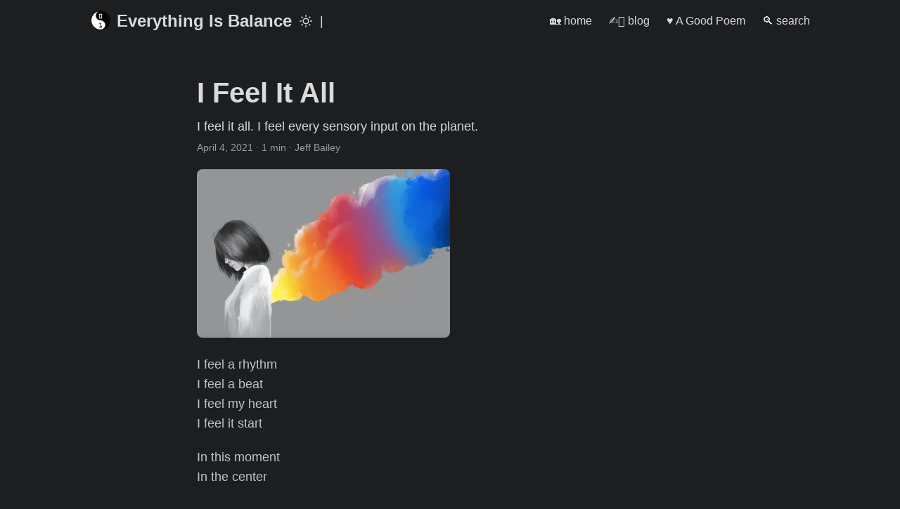

--- FILE ---
content_type: text/html
request_url: https://everything-is-balance-in-this.life/blog/2021/04/04/i-feel-it-all/
body_size: 3518
content:
<!doctype html><html lang=en dir=auto><head><meta charset=utf-8><meta http-equiv=X-UA-Compatible content="IE=edge"><meta name=viewport content="width=device-width,initial-scale=1,shrink-to-fit=no"><meta name=robots content="index, follow"><title>I Feel It All | Everything Is Balance</title><meta name=keywords content><meta name=description content="I feel it all. I feel every sensory input on the planet."><meta name=author content="Jeff Bailey"><link rel=canonical href=/blog/2021/04/04/i-feel-it-all/><link crossorigin=anonymous href=/assets/css/stylesheet.894f7814c68dbed51cbba5ec44265d29a4d422197398018d7c5254349f9aa0e1.css integrity="sha256-iU94FMaNvtUcu6XsRCZdKaTUIhlzmAGNfFJUNJ+aoOE=" rel="preload stylesheet" as=style><link rel=icon href=/favicon.ico><link rel=icon type=image/png sizes=16x16 href=/favicon-16x16.png><link rel=icon type=image/png sizes=32x32 href=/favicon-32x32.png><link rel=apple-touch-icon href=/apple-touch-icon.png><link rel=mask-icon href=/safari-pinned-tab.svg><meta name=theme-color content="#2e2e33"><meta name=msapplication-TileColor content="#2e2e33"><link rel=alternate hreflang=en href=/blog/2021/04/04/i-feel-it-all/><noscript><style>#theme-toggle,.top-link{display:none}</style></noscript><script async src="https://www.googletagmanager.com/gtag/js?id=G-G6VFNBNWXD"></script><script>var dnt,doNotTrack=!1;if(!1&&(dnt=navigator.doNotTrack||window.doNotTrack||navigator.msDoNotTrack,doNotTrack=dnt=="1"||dnt=="yes"),!doNotTrack){window.dataLayer=window.dataLayer||[];function gtag(){dataLayer.push(arguments)}gtag("js",new Date),gtag("config","G-G6VFNBNWXD")}</script><script async src="https://www.googletagmanager.com/gtag/js?id=G-G6VFNBNWXD"></script><script>var dnt,doNotTrack=!1;if(!1&&(dnt=navigator.doNotTrack||window.doNotTrack||navigator.msDoNotTrack,doNotTrack=dnt=="1"||dnt=="yes"),!doNotTrack){window.dataLayer=window.dataLayer||[];function gtag(){dataLayer.push(arguments)}gtag("js",new Date),gtag("config","G-G6VFNBNWXD")}</script><meta property="og:url" content="/blog/2021/04/04/i-feel-it-all/"><meta property="og:site_name" content="Everything Is Balance"><meta property="og:title" content="I Feel It All"><meta property="og:description" content="I feel it all. I feel every sensory input on the planet."><meta property="og:locale" content="en-us"><meta property="og:type" content="article"><meta property="article:section" content="blog"><meta property="article:published_time" content="2021-04-04T00:00:00+00:00"><meta property="article:modified_time" content="2021-04-04T00:00:00+00:00"><meta property="og:image" content="/blog/2021/04/04/i-feel-it-all/i-feel-it-all.png"><meta name=twitter:card content="summary_large_image"><meta name=twitter:image content="/blog/2021/04/04/i-feel-it-all/i-feel-it-all.png"><meta name=twitter:title content="I Feel It All"><meta name=twitter:description content="I feel it all. I feel every sensory input on the planet."><script type=application/ld+json>{"@context":"https://schema.org","@type":"BreadcrumbList","itemListElement":[{"@type":"ListItem","position":1,"name":"","item":"/blog/"},{"@type":"ListItem","position":1,"name":"I Feel It All","item":"/blog/2021/04/04/i-feel-it-all/"}]}</script><script type=application/ld+json>{"@context":"https://schema.org","@type":"BlogPosting","headline":"I Feel It All","name":"I Feel It All","description":"I feel it all. I feel every sensory input on the planet.","keywords":[],"articleBody":"I feel a rhythm\nI feel a beat\nI feel my heart\nI feel it start\nIn this moment\nIn the center\nNowhere near\nNo more fear\nI feel my soul\nI feel the moment\nI feel the world\nI feel it all\n","wordCount":"43","inLanguage":"en","image":"/blog/2021/04/04/i-feel-it-all/i-feel-it-all.png","datePublished":"2021-04-04T00:00:00Z","dateModified":"2021-04-04T00:00:00Z","author":{"@type":"Person","name":"Jeff Bailey"},"mainEntityOfPage":{"@type":"WebPage","@id":"/blog/2021/04/04/i-feel-it-all/"},"publisher":{"@type":"Organization","name":"Everything Is Balance","logo":{"@type":"ImageObject","url":"/favicon.ico"}}}</script></head><body class=dark id=top><script>localStorage.getItem("pref-theme")==="light"&&document.body.classList.remove("dark")</script><header class=header><nav class=nav><div class=logo><a href=/ rel=nofollow accesskey=h title="Everything Is Balance (Alt + H)"><img src=/images/logo-512x512_hu_925561cb1417b8a5.png alt aria-label=logo height=30>Everything Is Balance</a><div class=logo-switches><button id=theme-toggle accesskey=t title="(Alt + T)">
<svg id="moon" width="24" height="18" viewBox="0 0 24 24" fill="none" stroke="currentColor" stroke-width="2" stroke-linecap="round" stroke-linejoin="round"><path d="M21 12.79A9 9 0 1111.21 3 7 7 0 0021 12.79z"/></svg>
<svg id="sun" width="24" height="18" viewBox="0 0 24 24" fill="none" stroke="currentColor" stroke-width="2" stroke-linecap="round" stroke-linejoin="round"><circle cx="12" cy="12" r="5"/><line x1="12" y1="1" x2="12" y2="3"/><line x1="12" y1="21" x2="12" y2="23"/><line x1="4.22" y1="4.22" x2="5.64" y2="5.64"/><line x1="18.36" y1="18.36" x2="19.78" y2="19.78"/><line x1="1" y1="12" x2="3" y2="12"/><line x1="21" y1="12" x2="23" y2="12"/><line x1="4.22" y1="19.78" x2="5.64" y2="18.36"/><line x1="18.36" y1="5.64" x2="19.78" y2="4.22"/></svg></button><ul class=lang-switch><li>|</li></ul></div></div><ul id=menu><li><a href=/ rel=nofollow title=home><span>🏡&nbsp;home</span></a></li><li><a href=/blog/ rel=nofollow title=blog><span>✍🏻&nbsp;blog</span></a></li><li><a href=/a-good-poem rel=nofollow title="A Good Poem"><span>♥️&nbsp;A Good Poem</span></a></li><li><a href=/search/ rel=nofollow title="search (Alt + /)" accesskey=/><span>🔍&nbsp;search</span></a></li></ul></nav></header><main class=main><article class=post-single><header class=post-header><h1 class=post-title>I Feel It All</h1><div class=post-description>I feel it all. I feel every sensory input on the planet.</div><div class=post-meta><span title='2021-04-04 00:00:00 +0000 UTC'>April 4, 2021</span>&nbsp;·&nbsp;1 min&nbsp;·&nbsp;Jeff Bailey</div></header><figure class=entry-cover><img loading=lazy srcset="/blog/2021/04/04/i-feel-it-all/i-feel-it-all_hu_949e8a8cd209da33.png 360w ,/blog/2021/04/04/i-feel-it-all/i-feel-it-all_hu_754c180c505ed973.png 480w ,/blog/2021/04/04/i-feel-it-all/i-feel-it-all.png 640w" sizes="(min-width: 768px) 720px, 100vw" src=/blog/2021/04/04/i-feel-it-all/i-feel-it-all.png alt width=640 height=427></figure><div class=post-content><p>I feel a rhythm<br>I feel a beat<br>I feel my heart<br>I feel it start</p><p>In this moment<br>In the center</p><p>Nowhere near<br>No more fear</p><p>I feel my soul<br>I feel the moment<br>I feel the world<br>I feel it all</p></div><footer class=post-footer><ul class=post-tags></ul><nav class=paginav><a class=prev href=/blog/2021/04/09/divided/><span class=title>« Prev</span><br><span>Divided</span>
</a><a class=next href=/blog/2021/03/17/the-thief/><span class=title>Next »</span><br><span>The Thief</span></a></nav></footer></article><br><h2 id=comments>Comments
<a hidden class=anchor href=#comments aria-hidden=true>#</a></h2><br><a name=#add-comment></a><script src=https://giscus.app/client.js data-repo=jeffabailey/comments data-repo-id=R_kgDOMg9EGQ data-category=General data-category-id=DIC_kwDOMg9EGc4Che5q data-mapping=pathname data-strict=0 data-reactions-enabled=1 data-emit-metadata=0 data-input-position=bottom data-theme=preferred_color_scheme data-lang=en data-loading=lazy crossorigin=anonymous async></script></main><a href=#top rel=nofollow aria-label="go to top" title="Go to Top (Alt + G)" class=top-link id=top-link accesskey=g><svg viewBox="0 0 12 6" fill="currentColor"><path d="M12 6H0l6-6z"/></svg></a><footer class=footer><a href=/about rel=nofollow>❓About</a> –
<a href=/archives rel=nofollow>🗄 Archives</a> –
<a href=/categories rel=nofollow>🗂 Categories</a></footer><script>let menu=document.getElementById("menu");menu&&(menu.scrollLeft=localStorage.getItem("menu-scroll-position"),menu.onscroll=function(){localStorage.setItem("menu-scroll-position",menu.scrollLeft)}),document.querySelectorAll('a[href^="#"]').forEach(e=>{e.addEventListener("click",function(e){e.preventDefault();var t=this.getAttribute("href").substr(1);window.matchMedia("(prefers-reduced-motion: reduce)").matches?document.querySelector(`[id='${decodeURIComponent(t)}']`).scrollIntoView():document.querySelector(`[id='${decodeURIComponent(t)}']`).scrollIntoView({behavior:"smooth"}),t==="top"?history.replaceState(null,null," "):history.pushState(null,null,`#${t}`)})})</script><script>var mybutton=document.getElementById("top-link");window.onscroll=function(){document.body.scrollTop>800||document.documentElement.scrollTop>800?(mybutton.style.visibility="visible",mybutton.style.opacity="1"):(mybutton.style.visibility="hidden",mybutton.style.opacity="0")}</script><script>document.getElementById("theme-toggle").addEventListener("click",()=>{document.body.className.includes("dark")?(document.body.classList.remove("dark"),localStorage.setItem("pref-theme","light")):(document.body.classList.add("dark"),localStorage.setItem("pref-theme","dark"))})</script><script>document.querySelectorAll("pre > code").forEach(e=>{const n=e.parentNode.parentNode,t=document.createElement("button");t.classList.add("copy-code"),t.innerHTML="copy";function s(){t.innerHTML="copied!",setTimeout(()=>{t.innerHTML="copy"},2e3)}t.addEventListener("click",t=>{if("clipboard"in navigator){navigator.clipboard.writeText(e.textContent),s();return}const n=document.createRange();n.selectNodeContents(e);const o=window.getSelection();o.removeAllRanges(),o.addRange(n);try{document.execCommand("copy"),s()}catch{}o.removeRange(n)}),n.classList.contains("highlight")?n.appendChild(t):n.parentNode.firstChild==n||(e.parentNode.parentNode.parentNode.parentNode.parentNode.nodeName=="TABLE"?e.parentNode.parentNode.parentNode.parentNode.parentNode.appendChild(t):e.parentNode.appendChild(t))})</script></body></html>